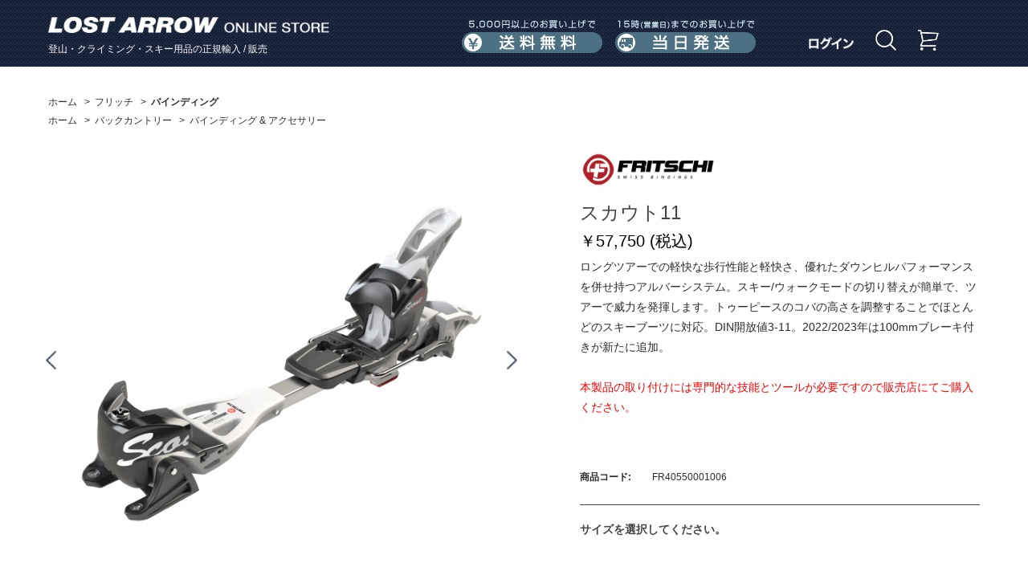

--- FILE ---
content_type: text/html; charset=shift_jis
request_url: https://www.lostarrow.co.jp/store/g/gFR40550001006/
body_size: 26401
content:
<!DOCTYPE HTML PUBLIC "-//W3C//DTD HTML 4.01 Transitional//EN"
    "http://www.w3.org/TR/html4/loose.dtd">
<html lang="ja" xml="ja" xmlns:og="http://ogp.me/ns#" xmlns:fb="http://ogp.me/ns/fb#">
<head>
<meta http-equiv="Content-Type" content="text/html; charset=Shift_JIS">
<title>スカウト11(ML 90mmブレ－キ付): フリッチ  |  ロストアローオンラインストア</title>
<link rel="canonical" href="https://www.lostarrow.co.jp/store/g/gFR40550001006/">


<meta name="description" content="スカウト11(ML 90mmブレ－キ付)のページです。登山用品・クライミング用品・スキー用品を販売するロストアローの公式通販サイトです。弊社はブラックダイヤモンド、オスプレー、スカルパ、スマートウール、シートゥサミットの正規輸入代理店です。">
<meta name="keywords" content="ブラックダイヤモンド,Black Diamond,オスプレー(オスプレイ),Osprey,スカルパ,Scarpa,スマートウール,Smart Wool,シートゥサミット,Sea To SummitML 90mmブレ－キ付,11,11・90㎜ブレ－キ付,27114,27116,7.64E+12,90MMブレ－キ付,ATバインディング,FR40550001006,ML,スカウト,スカウト11,バインディング,ブラック,フリッチ登山用品,クライミング用品,通販,通信販売,オンラインショップ,ショッピング">
<meta http-equiv="content-style-type" content="text/css">
<link rel="stylesheet" type="text/css" href="/css/slider.pro.min.css">
<link rel="stylesheet" type="text/css" href="/css/style.css?t=20260107" media="all">
<link rel="stylesheet" type="text/css" href="/css/display_switch.css" />
<meta http-equiv="content-script-type" content="text/javascript">
<script language="JavaScript" type="text/javascript" src="/lib/jquery.js"></script>
<script language="JavaScript" type="text/javascript" src="/lib/jquery-ui.js"></script>
<script language="JavaScript" type="text/javascript" src="/lib/jquery.balloon.js"></script>
<script language="JavaScript" type="text/javascript" src="/lib/goods/jquery.tile.min.js"></script>
<script language="JavaScript" type="text/javascript" src="/js/common.js"></script>
<script language="JavaScript" type="text/javascript" src="/js/search_suggest.js"></script>
<script language="JavaScript" type="text/javascript" src="/js/user.js"></script>
<script language="JavaScript" type="text/javascript" src="/js/jquery.bxslider.min.js"></script>
<script language="JavaScript" type="text/javascript" src="/js/slick.min.js"></script>
<script language="JavaScript" type="text/javascript" src="/js/jquery.jscrollpane.min.js"></script>
<script language="JavaScript" type="text/javascript" src="/js/jquery.mousewheel.js"></script>
<script language="JavaScript" type="text/javascript" src="/js/jquery.slider.pro.min.js"></script>
<script language="JavaScript" type="text/javascript" src="/js/lostarrow.js?20210413"></script>
<!--[if IE 8]>
<script language="JavaScript" type="text/javascript" src="/lib/efo/pie_ie678.js"></script>
<script language="JavaScript" type="text/javascript" src="/js/init_ie8.js"></script>
<![endif]-->
<link rel="SHORTCUT ICON" href="/favicon.ico">


<!-- Google tag (gtag.js) -->
<script async src="https://www.googletagmanager.com/gtag/js?id=G-JX9S92RDS9"></script>
<script>
  window.dataLayer = window.dataLayer || [];
  function gtag(){dataLayer.push(arguments);}
  gtag('js', new Date());

  gtag('config', 'G-JX9S92RDS9');
</script>



<script type="text/javascript" src="/js/goods_ajax_quickview.js"></script>
<link rel="stylesheet" type="text/css" href="/css/core.css">
<link rel="stylesheet" type="text/css" href="/css/skin.css">
<script>
  (function(i,s,o,g,r,a,m){i['GoogleAnalyticsObject']=r;i[r]=i[r]||function(){
  (i[r].q=i[r].q||[]).push(arguments)},i[r].l=1*new Date();a=s.createElement(o),
  m=s.getElementsByTagName(o)[0];a.async=1;a.src=g;m.parentNode.insertBefore(a,m)
  })(window,document,'script','//www.google-analytics.com/analytics.js','ga');

  ga('create', 'UA-83685986-1', 'auto');
  ga('require', 'displayfeatures');
  ga('require', 'linkid', 'linkid.js');
  ga('send', 'pageview');



</script>
<meta property="og:title" content="スカウト11">

<meta property="og:url" content="https://www.lostarrow.co.jp/store/g/gFR40550001006/">
<meta property="og:image" content="https://www.lostarrow.co.jp/img/goods/S/FR40550001A_200.jpg">
<meta property="og:site_name" content="ロストアローオンラインストア">
<meta property="og:type" content="website">


<meta property="og:locale" content="ja_JP">




</head>
<body >




<div class="wrapper_">
	
			<div class="toppage_" id="header">
	<div class="header_inner_ cf">
		<div class="header_main_">
			<h1 id="sitelogo"><a href="/store/"><img src="/img/usr/common/logo.png" alt="ロストアローオンラインストア" width="350" height="20"></a></h1>
			<div class="header_catch_">登山・クライミング・スキー用品の正規輸入 / 販売</div>
		</div>
		<!-- /.headerInner -->

		<div id="headernav" class="cf">
			<div class="info_menu_">
				<ul class="cf">
					<li class="gnav_contact_"><img src="/img/usr/common/header_nav_shippingcost.png" alt="送料無料" width="175" height="42"></li>
					<li class="gnav_guide_"><img src="/img/usr/common/header_nav_sameday.png" alt="当日発送" width="175" height="42"></li>
				</ul>
			</div>
			<!-- /.headerNavInfo -->
			<div class="customer_menu_">
				<ul class="cf">
					<li class="gnav_member_"><a href="/store/customer/menu.aspx"><img src="/img/usr/common/login.png" alt="ログイン" title="ログイン" width="56"  height="16"></a></li>
					<li class="gnav_search_">
					<a href="#"><img src="/img/usr/common/megane.png" alt="商品検索" title="商品検索" width="26" height="26"></a>
						<div class="header_search_">
							<div class="header_search_inner_">
								<div class="header_search_box_">
									<form action="/store/goods/search.aspx" name="search" method="get">
									<input type="hidden" name="search" value="x">
										<dl class="header_search_input_">
											<dt><input type="text" name="keyword" value="" placeholder="キーワードを入力" autocomplete="off" data-suggest-submit="on" class="withSuggestSearch_"/></dt>
											<dd><button><span>検索</span></button></dd>
										</dl>
									</form>
								</div>
								<div class="header_search_detail_"><a href="/store/goods/search.aspx"><img src="/img/usr/common/header_search_detail.png" alt="詳細検索" width="130" height="44"></a></div>
								<div class="header_search_close_"><a href="#"><img src="/img/usr/common/header_search_close.png" alt="閉じる" width="790" height="44"></a>
								</div>
							</div>
							<!-- /.headerSearchInner -->
						</div>
						<!-- /.headerSearch -->
					</li>

					<li class="gnav_cart_"><a href="/store/cart/cart.aspx"><img src="/img/usr/common/cart.png" alt="カート" title="カート" width="26" height="26"></a></li>
				</ul>
			</div>
			<!-- /.headerNavBtn -->
		</div>
		<!-- /.headerNav -->
	</div>
	<!-- /.headerInner -->
</div>
<!-- /header -->

	
	
<div class="container_">
<div class="contents_">

<div class="mainframe_ goods_item_frame_">


<div class="navitopicpath_">
<ul id="bread-crumb-list">
<li itemscope itemtype="http://data-vocabulary.org/Breadcrumb">
  <a href="https://www.lostarrow.co.jp/store/" itemprop="url" class="topicpath_home_">
    <span itemprop="title">ホーム</span>
  </a>
</li>
<li itemscope itemtype="http://data-vocabulary.org/Breadcrumb" itemprop="child">
&gt;<a href="/store/c/c75/" itemprop="url"><span itemprop="title">フリッチ</span></a>
</li>
<li itemscope itemtype="http://data-vocabulary.org/Breadcrumb" itemprop="child">
&gt;<a href="/store/c/c7510/" itemprop="url"><span itemprop="title"><strong>バインディング</strong></span></a>
</li>

</ul>
<br>


<ul id="bread-crumb-list">
<li itemscope itemtype="http://data-vocabulary.org/Breadcrumb">
  <a href="https://www.lostarrow.co.jp/store/" itemprop="url" class="topicpath_home_">
    <span itemprop="title">ホーム</span>
  </a>
</li>
<li itemscope itemtype="http://data-vocabulary.org/Breadcrumb" itemprop="child">
&gt;<a href="/store/r/r20/" itemprop="url"><span itemprop="title">バックカントリー</span></a>
</li>
<li itemscope itemtype="http://data-vocabulary.org/Breadcrumb" itemprop="child">
&gt;<a href="/store/r/r2030/" itemprop="url"><span itemprop="title">バインディング &amp; アクセサリー</span></a>
</li>

</ul>
<br>

</div><div class="clear_"></div>

<input type="hidden" value="FR40550" id="hidden_variation_group">
<input type="hidden" value="0" id="variation_design_type">
<input type="hidden" value="FR40550001006" id="hidden_goods">
<div class="goodsproductdetail_ cf">
	<div class="goods_left_frame_">
		<div id="gallery" class="goodsimg_ item_img_box_">
			<div id="large_image" class="slider-pro">
				<div class="sp-slides">
					<div class="sp-slide"><a title="スカウト11" name="FR40550001006" class="info" href="/img/goods/L/FR40550001A_web.jpg"><img src="/img/goods/L/FR40550001A_web.jpg" alt="スカウト11" class="sp-image"></a></div>
					<div class="sp-slide"><a title="スカウト11" name="FR40550001006" class="info" href="/img/goods/1/FR40550001B_web.jpg"><img src="/img/goods/1/FR40550001B_web.jpg" alt="スカウト11" class="sp-image"></a></div>
					<div class="sp-slide"><a title="スカウト11" name="FR40550001006" class="info" href="/img/goods/2/FR40550001C_web.jpg"><img src="/img/goods/2/FR40550001C_web.jpg" alt="スカウト11" class="sp-image"></a></div>
					<div class="sp-slide"><a title="スカウト11" name="FR40550001006" class="info" href="/img/goods/3/FR40550001D_web.jpg"><img src="/img/goods/3/FR40550001D_web.jpg" alt="スカウト11" class="sp-image"></a></div>
					<div class="sp-slide"><a title="スカウト11" name="FR40550001006" class="info" href="/img/goods/4/FR40550001E_web.jpg"><img src="/img/goods/4/FR40550001E_web.jpg" alt="スカウト11" class="sp-image"></a></div>
					<div class="sp-slide"><a title="スカウト11" name="FR40550001006" class="info" href="/img/goods/5/FR40550001F_web.jpg"><img src="/img/goods/5/FR40550001F_web.jpg" alt="スカウト11" class="sp-image"></a></div>
					<div class="sp-slide"><a title="スカウト11" name="FR40550001006" class="info" href="/img/goods/6/FR40550001G_web.jpg"><img src="/img/goods/6/FR40550001G_web.jpg" alt="スカウト11" class="sp-image"></a></div>
					
				</div>
				
					<div class="sp-thumbnails">
						<img src="/img/goods/L/FR40550001A_web.jpg" class="sp-thumbnail" alt="スカウト11" >
						<img src="/img/goods/1/FR40550001B_web.jpg" class="sp-thumbnail" alt="スカウト11" >
						
						<img src="/img/goods/2/FR40550001C_web.jpg" class="sp-thumbnail" alt="スカウト11" >
						
						<img src="/img/goods/3/FR40550001D_web.jpg" class="sp-thumbnail" alt="スカウト11" >
						
						<img src="/img/goods/4/FR40550001E_web.jpg" class="sp-thumbnail" alt="スカウト11" >
						
						<img src="/img/goods/5/FR40550001F_web.jpg" class="sp-thumbnail" alt="スカウト11" >
						
						<img src="/img/goods/6/FR40550001G_web.jpg" class="sp-thumbnail" alt="スカウト11" >
						
						
						
					</div>
				
			</div>
		</div>
		<div id="zoomcontainer">
			<div class="easyzoom easyzoom--overlay">
				<a href="/img/goods/L/FR40550001A_web.jpg"><img src="/img/goods/L/FR40550001A_web.jpg" alt="スカウト11" height="675"></a>
			</div>
			<div class="frame_sub_">
				<p class="name_">スカウト11</p>
				<p class="easyzoom_close_">close</p>
			</div>
		</div>
		<div id="easyzoom_overlay"></div>
<link rel="stylesheet" type="text/css" href="/css/lightbox.css" media="all" />
<script type="text/javascript" src="/lib/goods/lightbox.js"></script>
<link rel="stylesheet" type="text/css" href="/css/easyzoom.css" media="all" />
<script type="text/javascript" src="/js/easyzoom.js"></script>
<script type="text/javascript" src="/js/goods_zoomjs.js"></script>

<script language="javascript">
function submitCart(goods, reserve) {
	
		var elemgoods = document.createElement('input');
		elemgoods.setAttribute('type','hidden');
		elemgoods.setAttribute('name','goods');
		elemgoods.setAttribute('value', goods);
		document.frm.appendChild(elemgoods);

		if (reserve != null) {
			var elemreserve = document.createElement('input');
			elemreserve.setAttribute('type','hidden');
			elemreserve.setAttribute('name','reserve');
			elemreserve.setAttribute('value', reserve);
			document.frm.appendChild(elemreserve);
		}
		
		document.frm.submit();
	}

jQuery(function(){
	jQuery('.easyzoom').easyZoom();
	jQuery('#large_image .sp-slide a').click(function(){
		var src = jQuery(this).attr('href');
		jQuery('#zoomcontainer a').attr('href', src);
		jQuery('#zoomcontainer a img').attr('src', src);
		jQuery('.easyzoom').easyZoom().data('easyZoom').teardown();
		jQuery('.easyzoom').easyZoom();
		jQuery('#zoomcontainer').show();
		jQuery('#easyzoom_overlay').show();
		return false;
	});
	jQuery('#zoomcontainer .easyzoom_close_, #easyzoom_overlay').click(function(){
		jQuery('#zoomcontainer').hide();
		jQuery('#easyzoom_overlay').hide();
	});
});
</script>
		<div class="clear_"></div>
		
		
		
		
		<div id="block_of_recently" class="goods_slider_recently_box_">
			<div class="recently_">
				<h2>最近見た商品</h2>
<div id="itemHistory">
	<div class="slider_recently_" id="itemHistoryDetail">
		<div class="goods_slider_recently_inner_" >
				
		</div>
	</div>
	<div id="historyCaution" class="disp_block_">
		<span id="messNothing" class="disp_none_">最近見た商品がありません。</span>
		<span id="messRedraw" class="disp_none_">履歴を残す場合は、"履歴を残す"をクリックしてください。</span>
	</div>
	<p class="history_" id="itemHistoryButton" ></p>
	<script type="text/javascript" src="/lib/jquery.cookie.js"></script>
	<input type="hidden" id="js_leave_History" value="0" />
	<script type="text/javascript" src="/js/goods_history.js"></script>
</div>

			</div>
		</div>
	</div>
	<div class="goods_right_frame_">
		<div class="goodsspec_">
			
			<div class="goods_brand_bnr_">
				<img src="/img/category/2/75.jpg" alt="" title="">
			</div>
			
			<div class="top_comment_" id="spec_goods_comment">
				
				
			</div>
			<h2 class="goods_name_">スカウト11</h2>
			<h2 class="goods_price_">
				
				
				<span class="goods_detail_price_bold_"> ￥57,750
						<span>(税込)</span>
					</span>
				
			</h2>
			<table class="formdetail_ goodsspec_">
				<tr>
					<th>商品コード:</th>
					<td id="spec_goods">FR40550001006</td>
				</tr>
				
				
				<tr>
					<div class="goodscomment1_">
					<PRE>ロングツアーでの軽快な歩行性能と軽快さ、優れたダウンヒルパフォーマンスを併せ持つアルバーシステム。スキー/ウォークモードの切り替えが簡単で、ツアーで威力を発揮します。トゥーピースのコバの高さを調整することでほとんどのスキーブーツに対応。DIN開放値3-11。2022/2023年は100mmブレーキ付きが新たに追加。<br><br><span style="color:#f00;">本製品の取り付けには専門的な技能とツールが必要ですので販売店にてご購入ください。</span></PRE>
					</div>
				</tr>
				
			</table>
			
			<div class="goods_spec_variation_">
				<h2>サイズを選択してください。</h2>
				<form name="frm" method="POST" action="/store/cart/cart.aspx">
					
							
<div class="cartbox_ clfix">
	<div class="sizes_">
	
		<div class="size_  size_DisableStock_" ><div class="size_icon_" onclick="location.href='/store/g/gFR40550001004/';">SM 90mmブレ－キ付</div>
	<div class="cart_btn_">
	
		<div class="cart_btn_short_">販売店へ注文できます</div>
	
	</div>
	<div class="book_mark_btn_">
		<li><a href="https://www.lostarrow.co.jp/store/customer/bookmark.aspx?goods=FR40550001004&crsirefo_hidden=b8be3e2fa0a244199282ca2dd1033d6d79b37287ce0ec5ded7fe4928ffdd22f2"><img class="btn_bookmark_" src="/img/sys/button/bookmark.png" alt="お気に入りに追加"></a>
<script type="text/javascript">
var add_crsirefo = "b8be3e2fa0a244199282ca2dd1033d6d79b37287ce0ec5ded7fe4928ffdd22f2";
</script></li>
	</div>
	
</div><div class="size_ size_Selected_ size_DisableStock_" ><div class="size_icon_" >ML 90mmブレ－キ付</div>
	<div class="cart_btn_">
	
		<div class="cart_btn_short_">販売店へ注文できます</div>
	
	</div>
	<div class="book_mark_btn_">
		<li><a href="https://www.lostarrow.co.jp/store/customer/bookmark.aspx?goods=FR40550001006&crsirefo_hidden=b8be3e2fa0a244199282ca2dd1033d6d79b37287ce0ec5ded7fe4928ffdd22f2"><img class="btn_bookmark_" src="/img/sys/button/bookmark.png" alt="お気に入りに追加"></a>
<script type="text/javascript">
var add_crsirefo = "b8be3e2fa0a244199282ca2dd1033d6d79b37287ce0ec5ded7fe4928ffdd22f2";
</script></li>
	</div>
	
</div><div class="size_  size_DisableStock_" ><div class="size_icon_" onclick="location.href='/store/g/gFR40551001004/';">SM 100mmブレ－キ付</div>
	<div class="cart_btn_">
	
		<div class="cart_btn_short_">販売店へ注文できます</div>
	
	</div>
	<div class="book_mark_btn_">
		<li><a href="https://www.lostarrow.co.jp/store/customer/bookmark.aspx?goods=FR40551001004&crsirefo_hidden=b8be3e2fa0a244199282ca2dd1033d6d79b37287ce0ec5ded7fe4928ffdd22f2"><img class="btn_bookmark_" src="/img/sys/button/bookmark.png" alt="お気に入りに追加"></a>
<script type="text/javascript">
var add_crsirefo = "b8be3e2fa0a244199282ca2dd1033d6d79b37287ce0ec5ded7fe4928ffdd22f2";
</script></li>
	</div>
	
</div><div class="size_  size_DisableStock_" ><div class="size_icon_" onclick="location.href='/store/g/gFR40551001006/';">ML 100mmブレ－キ付</div>
	<div class="cart_btn_">
	
		<div class="cart_btn_short_">販売店へ注文できます</div>
	
	</div>
	<div class="book_mark_btn_">
		<li><a href="https://www.lostarrow.co.jp/store/customer/bookmark.aspx?goods=FR40551001006&crsirefo_hidden=b8be3e2fa0a244199282ca2dd1033d6d79b37287ce0ec5ded7fe4928ffdd22f2"><img class="btn_bookmark_" src="/img/sys/button/bookmark.png" alt="お気に入りに追加"></a>
<script type="text/javascript">
var add_crsirefo = "b8be3e2fa0a244199282ca2dd1033d6d79b37287ce0ec5ded7fe4928ffdd22f2";
</script></li>
	</div>
	
</div>
	
	</div>
	<div class="cartbox_under_">
		
		<a href="/store/contact/contact.aspx?goods=FR40550001006" class="contact_link_"><img src="/img/sys/button/icon_mail.png" alt="この商品について問い合わせる"></a>
	</div>
	
		<div>
			<ul class="sns">
				<li>
					<div class="fb-share-button" data-href="https://www.lostarrow.co.jp/store/g/gFR40550001006/" data-layout="button" data-size="small" data-mobile-iframe="false"><!--<a class="fb-xfbml-parse-ignore" target="_blank" href="">シェア</a>--></div>
				</li>
				<li></li>
			</ul>
		</div>
	
</div>
<script language="javascript">
	jQuery(".size_:not(.size_Selected_)").hover(
		function(){
			jQuery(this).addClass("size_Selected_");
		},
		function(){
			jQuery(this).removeClass("size_Selected_");
		}
	);

	jQuery(".color2_:not(.color_Selected_)").hover(
		function(){
			jQuery(this).addClass("color_Selected_");
		},
		function(){
			jQuery(this).removeClass("color_Selected_");
		}
	);
	
</script>

						 
					<div id="backorder">
					
					</div>

					
				</form>
			</div>
			

			
			
			
			<div class="goods_description">
				
				<h2>商品説明</h2>
				<ul class="goods_comment2_ul_"><li class="goods_comment2_li_">取り付けスキー幅：70mm以上</li></ul>
				
				
				<BR />
				<table>
					<tr>
<td class="spec_ttl">DIN開放値 </td>
<td class="spec_detail">3-11</td>
</tr><tr>
<td class="spec_ttl">重量 </td>
<td class="spec_detail">790g(1/2ペア、スキーブレーキ除く)</td>
</tr><tr>
<td class="spec_ttl">サイズ </td>
<td class="spec_detail">SM(ソール長260-315mm)<br>ML(ソール長285-340mm)</td>
</tr>
				</table>
				
			</div>
			
			
		</div>
	</div>
</div>
<!-- aaa -->








<div class="overlayer_"></div>
<div class="popupimg_"><img src="" alt=""><!--<iframe id="myFrame" class="frame" src="" frameborder="0"></iframe>--></div>
<div class="button_close_"><img src="/img/button_close.png" alt="閉じる"></div>
</div>
</div>
<div class="rightmenuframe_">


</div>
</div>
	<div id="footer">
		
				<div class="footer_inner_ cf">
	<div id="footernav">
		<h2><img src="/img/usr/common/footer_logo.png" alt="LOST ARROW" width="168" height="15"></h2>
		<ul>
			<li><a href="/store/pages/company.aspx"><img src="/img/usr/common/footer_list_company.png" alt="会社概要" width="69" height="11"></a></li>
			<li><a href="/store/pages/trade_law.aspx"><img src="/img/usr/common/footer_list_law.png" alt="特定商取引法に基づく表示" width="174" height="11"></a></li>
			<li><a href="/store/pages/privacy_policy.aspx"><img src="/img/usr/common/footer_list_policy.png" alt="プライバシーポリシー" width="146" height="12"></a></li>
			<li><a href="/store/pages/rule.aspx"><img src="/img/usr/common/footer_list_rule.png" alt="ご利用規約" width="80" height="12"></a></li>
			<li><a href="/store/pages/guide.aspx"><img src="/img/usr/common/footer_list_guide.png" alt="ご利用ガイド" width="94" height="12"></a></li>
			<li><a href="/store/pages/faq-store.aspx"><img src="/img/usr/common/footer_list_faq.png" alt="よくあるご質問" width="107" height="12"></a></li>
		</ul>
	</div>
	<!-- /.footerNav -->
	<div class="footer_info_ cf">
		<div class="footer_info_delivery_">
			<h2><img src="/img/usr/common/footer_info_deliver.png" alt="送料・配送について" width="240" height="36"></h2>
			<dl>
				<dt>送料</dt>
				<dd>
					<p class="footer_info_text_">全国一律　500円（税込）</p>
					<p class="footer_info_text_">※ 5000円（税込）以上のお買い上げで<b>送料無料</b>となります。</p>
				</dd>
			</dl>
			<dl>
				<dt>配送</dt>
				<dd>
					<p class="footer_info_text_">弊社営業日の15時までにいただいたご注文は<b>当日出荷</b>いたします。</p>
					<p class="footer_info_note_">※15時以降、もしくは弊社休業日の場合は、翌営業日の出荷になります。</p>
					<p class="footer_info_note_">※ご注文のタイミングにより万一在庫切れとなってしまった場合や、その他やむを得ない事情によりお届けが遅くなる場合などは、弊社よりメールまたはお電話にてお知らせします。</p>
				</dd>
			</dl>
		</div>
		<!-- /.footer_info_delivery_ -->
		<div class="footer_info_payment_">
			<h2><img src="/img/usr/common/footer_info_payment.png" alt="お支払いについて" width="240" height="36"></h2>
			<dl>
				<dt>クレジットカード</dt>
				<dd>
					<p class="footer_info_text_">下記のカードがご利用いただけます。</p>
					<p class="footer_info_img_"><img src="/img/usr/common/footer_info_credit.png" alt="VISA MASTERCARD JCB アメリカン・エキスプレス ダイナース" width="238" height="44"></p>
					<p class="footer_info_note_">「VISA」「MASTERCARD」「JCB」「アメリカン・エキスプレス」「ダイナース」</p>
				</dd>
			</dl>

						<dl>
							<dt>PayPay</dt>
							<dd>
								<p class="footer_info_text_">PayPay決済がご利用いただけます。</p>
								<p class="footer_info_img_"><img src="/img/usr/common/footer_info_paypay.jpg" alt="PayPay" width="123" height="45"></p>

								</dd>
						</dl>

			<dl>
				<dt>代金引換</dt>
				<dd>
					<p class="footer_info_text_">手数料は<b>弊社が負担</b>いたします。</p>
					<!--
					<p class="footer_info_note_">※商品到着時に、配達員に現金にてお支払いください。<br>※配送業者：ヤマト運輸株式会社</p>
					<p class="footer_info_note_">※配送業者：ヤマト運輸株式会社</p>
					<p class="footer_info_note_">「代金引きサービス：宅急便コレクト」についての詳細は、こちらをご覧ください。http://www.yamatofinancial.jp/service/co_3.html</p>
					-->
				</dd>
			</dl>
			<dl>
				<dt>銀行振込</dt>
				<dd>
					<p class="footer_info_text_">前払いでのお支払いとなります。</p>
					<!--
					<p class="footer_info_text_">ご入金確認後、商品の発送準備をいたします。</p>
					<p class="footer_info_note_">※お振込口座番号はメールにてお送りさせていただきます。 <br>※お振込み手数料はお客様のご負担となります。 </p>
					<p class="footer_info_note_">※お振込み手数料はお客様のご負担となります。 </p>
					-->
				</dd>
			</dl>
		</div>
		<!-- /.footer_info_payment_ -->
		<div class="footer_info_contact_">
			<h2><img src="/img/usr/common/footer_info_contact.png" alt="お問い合わせについて" width="240" height="36"></h2>
<!--			<dl>
				<dt>電話によるお問い合わせ</dt>
				<dd>
					<p class="footer_info_tel_"><img src="/img/usr/common/footer_info_tel.png" alt="049-271-7113" width="199" height="22"></p>
					<p class="footer_info_note_">営業時間：11:00～17:00<br>
					（土日祝日及び、当社指定休業日を除く）</p>
					</dd>
			</dl>
-->
						<dl>
							<dt>営業時間について</dt>
							<dd>
								<p class="footer_info_note_">営業時間：11:00～17:00<br>
								（土日祝日及び、当社指定休業日を除く）</p>
								</dd>
						</dl>

			<dl>
				<dt>メールによるお問い合わせ</dt>
				<dd>
					<p class="footer_info_form_"><a href="/store/pages/faq.aspx""><img src="/img/usr/common/footer_info_form.png" alt="お問い合わせフォーム" width="200" height="48"></a></p>
					</dd>
			</dl>
			<dl>
				<dt>コーポレートサイト</dt>
				<dd>
					<span class="footer_info_text_"><a href="https://www.lostarrow.co.jp">www.lostarrow.co.jp</a></span>
				</dd>
			</dl>

			<dl>
				<dt>STORIES</dt>
				<dd>
					<span class="footer_info_text_"><a href="https://stories.lostarrow.co.jp">stories.lostarrow.co.jp</a></span>
				</dd>
			</dl>
		</div>
	</div>
	<!-- /.footer_info_ -->
	<div id="footer_pagetop"><a href=""><img src="/img/usr/common/page_top.png" alt="PAGE TOP" width="160" height="40"></a></div>
</div>
<!-- /.footerInner -->
<div id="copyright">
	このホームページのコンテンツは株式会社ロストアローが有する著作権により保護されています。<br>
すべての文章、画像、動画などを、私的利用の範囲を超えて、許可なく複製、改変、転載することは禁じられています。
	<p class="footer_copy_text"><small>&copy; Copyright 2016 Lost Arrow,Inc. All rights reserved.</small></p>
</div>
<!-- /.footerCopy -->

<script>
    window.onload = function(){
        const loadscript = document.createElement('script');
        loadscript.src = '/js/enhanced_ecommerce_fb.js';
        document.getElementsByTagName('head')[0].appendChild(loadscript);
    }
</script>
		
	</div>
</div>
<div hidden>
 <div id='enhanced-ecommerce-goods'>FR40550001006</div>
 <div id='enhanced-ecommerce-category'>7510</div>
</div>

<div id="fb-root"></div>
<script>(function(d, s, id) {
  var js, fjs = d.getElementsByTagName(s)[0];
  if (d.getElementById(id)) return;
  js = d.createElement(s); js.id = id;
  js.src = "//connect.facebook.net/ja_JP/sdk.js#xfbml=1&version=v2.3";
  fjs.parentNode.insertBefore(js, fjs);
}(document, 'script', 'facebook-jssdk'));
</script>

</body>

</html>



--- FILE ---
content_type: text/css
request_url: https://www.lostarrow.co.jp/css/style.css?t=20260107
body_size: 1297
content:
@charset "Shift_JIS";

/* --------------------------------------------------------------------
	import
--------------------------------------------------------------------- */

@import url(reset.css);			/* リセットCSS */
@import url(s_lmr.css);			/* 基本レイアウト */
@import url(common.css?20230926);		/* 共通 */
@import url(sidebox.css);		/* サイドボックス */
@import url(category.css?t=20250325);		/* カテゴリ*/
@import url(goods.css?t=20251114);			/* 商品 */
@import url(order.css?20240521);			/* 注文 */
@import url(customer.css?20230720);		/* お客様ページ */
@import url(etc.css?2020926_2);			/* その他機能 */
@import url(quickorder.css);	/* クイックオーダー */
@import url(userreview.css);	/* ユーザーレビュー */
@import url(core.css);			/* (Javascript制御部分) */
@import url(skin.css);			/* (Javascript制御部分) */
@import url(dropframe.css);		/* (Javascript制御部分) */
@import url(nivo-slider.css);   /* (Javascript制御部分：TOPスライダー) */
@import url(user.css?20251001);			/* ユーザー定義デザイン */
@import url(freepage.css?20240624); 		/* フリーページ */
@import url(search_suggest.css);/* 検索サジェスト */
@import url(ui-lightness/jquery-ui.css); /* jQuery-UI */
/* デザイン適用 */
@import url(jquery.bxslider.css);
@import url(slick.css);
@import url(slick-theme.css?20240708_2);
@import url(jquery.jscrollpane.css);
/* デザイン適用 */
@import url(freepage_template.css?t=20260107);



--- FILE ---
content_type: text/css
request_url: https://www.lostarrow.co.jp/css/s_lmr.css
body_size: 2085
content:
@charset "Shift_JIS";

/* --------------------------------------------------------------------
	表示幅：固定
	表示順：左メニュー・メインコンテンツ・右メニュー
-------------------------------------------------------------------- */
div.wrapper_ {
	width:100%;
	margin: 0 auto;
	text-align:left;
}
div.container_ {
	width:1160px;
	margin:0 auto;
	zoom: 1;
}
div.contents_ {
	float: left;
	display: inline;
	zoom: 1;
}
div.container_:after,
div.contents_:after {
	content: "";
	display: block;
	height: 0;
	font-size:0;
	clear: both;
	visibility:hidden;
}

/* 左メニュー */
div.leftmenuframe_ {
	width:220px;
	margin: 0 20px 0 0;
	float: left;
	zoom: 1;
}
div.leftmenuframe_:after {
	content: "";
	display: block;
	height: 0;
	font-size:0;
	clear: both;
	visibility:hidden;
}
/**/
/* 右メニュー */
div.rightmenuframe_ {
	width:160px;
	margin: 0 0 0 20px;
	float: right;
	zoom: 1;
}
div.rightmenuframe_:after {
	content: "";
	display: block;
	height: 0;
	font-size:0;
	clear: both;
	visibility:hidden;
}
/**/
/* メインフレーム */
div.mainframe_ {
	float: right;
	zoom: 1;
}
div.mainframe_:after {
	content: "";
	display: block;
	height: 0;
	font-size:0;
	clear: both;
	visibility:hidden;
}
div.container_ div.contents_,
div.container_ div.mainframe_,
div.container_ div.mainframe_ .event_ .goods_ { /* 左メニューのみ表示の場合 */
	width: 1160px; /* = div.container_ - div.leftmenuframe_ */
}
div.container_ div.contents_ div.mainframe_,
div.container_ div.contents_ div.mainframe_ .event_ .goods_ { /* 左右メニューの表示の場合 */
	width: 822px; /* = div.container_ - (div.leftmenuframe_ + div.rightmenuframe_) */
}
div.container_ div.contents_ div.mainframe_ {
	/*margin-right: 80px;*/
}
/**/
div.single_mainframe_ {
	float: right;
	zoom: 1;
}
div.single_mainframe_:after {
	content: "";
	display: block;
	height: 0;
	font-size:0;
	clear: both;
	visibility:hidden;
}
div.col1_ {
	width:840px;
	padding:0 0 30px 0;
	min-height:480px;
	margin:0 auto;
}
div.order_col1_ {
	width:960px;
	padding:0 0 30px 0;
	min-height:480px;
	margin:0 auto;
}
div.col2_ {
	padding:0 0 30px 0;
	min-height:480px;
	margin:0 auto;
}
